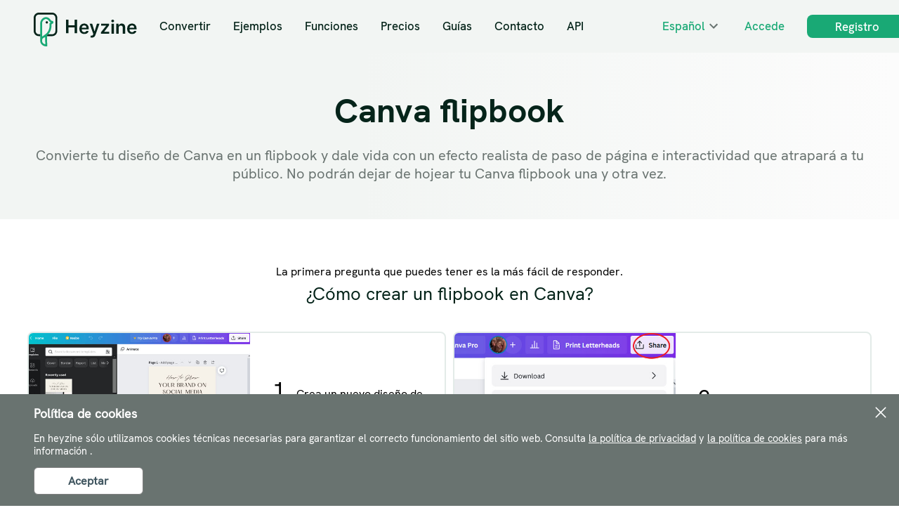

--- FILE ---
content_type: text/css
request_url: https://cdnc.heyzine.com/release/heyzine.4.min.css
body_size: 1452
content:
@font-face{font-family:HKGrotesk;src:url('https://cdnc.heyzine.com/assets/font/hkgrotesk/HKGrotesk-Bold.woff2?v=1.0.0') format('woff2'),url('/assets/font/hkgrotesk/HKGrotesk-Bold.woff?v=1.0.0') format('woff');font-weight:700;font-display:swap}@font-face{font-family:HKGrotesk;src:url('https://cdnc.heyzine.com/assets/font/hkgrotesk/HKGrotesk-Medium.woff2?v=1.0.0') format('woff2'),url('https://cdnc.heyzine.com/assets/font/hkgrotesk/HKGrotesk-Medium.woff?v=1.0.0') format('woff');font-weight:400;font-display:swap}@font-face{font-family:HKGrotesk-Regular;src:url('https://cdnc.heyzine.com/assets/font/hkgrotesk/HKGrotesk-Regular.woff2?v=1.0.0') format('woff2'),url('https://cdnc.heyzine.com/assets/font/hkgrotesk/HKGrotesk-Regular.woff?v=1.0.0') format('woff');font-display:swap}@font-face{font-family:HKGrotesk-SemiBold;src:url('https://cdnc.heyzine.com/assets/font/hkgrotesk/HKGrotesk-SemiBold.woff2?v=1.0.0') format('woff2'),url('https://cdnc.heyzine.com/assets/font/hkgrotesk/HKGrotesk-SemiBold.woff?v=1.0.0') format('woff');font-weight:700;font-display:swap}.heyzine-link img{width:100%;box-shadow:0 0 4px 1px #d3d3d3}.heyzine-flip{cursor:pointer}.heyzine-flip .container{-webkit-transform-style:preserve-3d;transform-style:preserve-3d;-webkit-perspective:1000px;perspective:1000px;width:100%;padding-left:0;padding-right:0;padding-top:0}.heyzine-flip .back,.heyzine-flip .front{background-size:cover;background-position:center;-webkit-transition:-webkit-transform .7s cubic-bezier(.4, .2, .2, 1);transition:-webkit-transform .7s cubic-bezier(.4, .2, .2, 1);-o-transition:transform .7s cubic-bezier(.4, .2, .2, 1);transition:transform .7s cubic-bezier(.4, .2, .2, 1);transition:transform .7s cubic-bezier(.4, .2, .2, 1),-webkit-transform .7s cubic-bezier(.4, .2, .2, 1);-webkit-backface-visibility:hidden;backface-visibility:hidden;text-align:center;min-height:280px;height:auto;color:#fff;font-size:1.5rem;box-shadow:0 15px 20px -20px #a9a9a9;border:2px solid #e3ebe8;border-radius:12px}.heyzine-flip .front h5{color:#3e545e;font-size:26px}.heyzine-flip .back{background-color:#e9e9e9;color:#3e545e}.heyzine-flip .front:after{position:absolute;top:0;left:0;z-index:1;width:100%;height:100%;content:'';display:block;opacity:.6;background-color:#f8f8f8;-webkit-backface-visibility:hidden;backface-visibility:hidden}.heyzine-flip .container:hover .back,.heyzine-flip .container:hover .front{-webkit-transition:-webkit-transform .7s cubic-bezier(.4, .2, .2, 1);transition:-webkit-transform .7s cubic-bezier(.4, .2, .2, 1);-o-transition:transform .7s cubic-bezier(.4, .2, .2, 1);transition:transform .7s cubic-bezier(.4, .2, .2, 1);transition:transform .7s cubic-bezier(.4, .2, .2, 1),-webkit-transform .7s cubic-bezier(.4, .2, .2, 1)}.heyzine-flip .back{position:absolute;top:0;left:0;width:100%}.heyzine-flip .inner{-webkit-transform:translateY(-50%) translateZ(60px) scale(.94);transform:translateY(-50%) translateZ(60px) scale(.94);top:50%;position:absolute;left:0;width:100%;padding:2rem;-webkit-box-sizing:border-box;box-sizing:border-box;outline:1px solid transparent;-webkit-perspective:inherit;perspective:inherit;z-index:2}.heyzine-flip .container .back{box-sizing:border-box;-webkit-transform:rotateY(180deg);transform:rotateY(180deg);-webkit-transform-style:preserve-3d;transform-style:preserve-3d}.heyzine-flip .container .front{box-sizing:border-box;-webkit-transform:rotateY(0);transform:rotateY(0);-webkit-transform-style:preserve-3d;transform-style:preserve-3d}.heyzine-flip .container:hover .back{-webkit-transform:rotateY(0);transform:rotateY(0);-webkit-transform-style:preserve-3d;transform-style:preserve-3d}.heyzine-flip .container:hover .front{-webkit-transform:rotateY(-180deg);transform:rotateY(-180deg);-webkit-transform-style:preserve-3d;transform-style:preserve-3d}.heyzine-flip .front .inner p{font-size:2rem;margin-bottom:2rem;position:relative}.heyzine-flip .front .inner span{color:rgba(255,255,255,.7);font-weight:300}.heyzine-flip .back a{background-color:#19a974;margin-top:2rem;display:inline-block;text-decoration:none;color:#fff;padding:.4rem 0;width:100%;box-shadow:0 0 5px 0 #d3d3d3;border-radius:4px}.heyzine-flip .back p{font-family:HKGrotesk-Regular;font-size:17px}.heyzine-flip .front{font-family:HKGrotesk-Regular;font-size:1.7rem;background-size:cover;background-position:top;color:#3e545e}.heyzine-flip .img-front{width:100%}.heyzine-flip .img-back{width:100%;transform:scaleX(-1);opacity:.2}.heyzine-flip .img-back,.heyzine-flip .img-front{object-fit:cover;height:100%}div.heyzine-fold{font-family:HKGrotesk-Regular,Arial,sans-serif;color:#fff;position:relative;overflow:hidden;margin:10px;min-width:220px;width:100%;background:#000;text-align:center;box-shadow:0 15px 20px -20px #a9a9a9;border:1px solid #d3d3d3}div.heyzine-fold *{-webkit-box-sizing:border-box;box-sizing:border-box}div.heyzine-fold img{opacity:1;width:100%;height:100%;object-fit:cover;-webkit-transition:opacity .35s;transition:opacity .35s}div.heyzine-fold .heyzine-fold-caption{position:absolute;top:0;left:0;width:100%;height:100%;text-align:left}div.heyzine-fold .heyzine-fold-caption>div{float:left;height:100%;overflow:hidden;width:50%;position:relative}div.heyzine-fold .heyzine-fold-caption::before{position:absolute;top:50%;bottom:50%;left:50%;width:2px;content:'';opacity:0;background-color:rgba(255,255,255,.5);-webkit-transition:all .4s;transition:all .4s;-webkit-transition-delay:0.6s;transition-delay:0.6s}div.heyzine-fold h2,div.heyzine-fold p{margin:0;padding:20px;opacity:0;position:absolute;top:0;width:100%;left:0;-webkit-transition:opacity .45s,-webkit-transform .45s;transition:opacity .45s,-webkit-transform .45s,-moz-transform .45s,-o-transform .45s,transform .45s;-webkit-transition-delay:0.3s;transition-delay:0.3s}div.heyzine-fold h2{color:#fff;font-size:22px;font-family:HKGrotesk-Regular;font-weight:700;word-break:break-word;text-align:right;display:inline-block;word-spacing:-0.1em;font-weight:300;text-transform:uppercase;bottom:0;background:rgba(0,0,0,.5);background-image:linear-gradient(to right,rgba(0,0,0,.2) 0,transparent 60%,rgba(0,0,0,.6) 100%);-webkit-transform:translate3d(50%,0,0);transform:translate3d(50%,0,0)}div.heyzine-fold h2 span{font-weight:800}div.heyzine-fold p{display:block;bottom:0;text-align:left;font-weight:300;top:0;color:#000;font-family:HKGrotesk-Regular;font-size:16px;word-break:break-word;background:#fff;background-image:linear-gradient(to right,rgba(0,0,0,.3) 0,transparent 40%,rgba(0,0,0,.1) 100%);-webkit-transform:translate3d(-50%,0,0);transform:translate3d(-50%,0,0)}div.heyzine-fold .heyzine-curl{width:0;height:0;position:absolute;bottom:0;right:0;background:linear-gradient(135deg,#fff,#f3f3f3 20%,#ccc 38%,#bbb 44%,#aaa 50%,rgba(0,0,0,.7) 50%,rgba(0,0,0,.5) 60%,rgba(0,0,0,.4));box-shadow:0 0 10px rgba(0,0,0,.5);transition:all .3s ease}div.heyzine-fold .heyzine-curl:after,div.heyzine-fold .heyzine-curl:before{content:'';position:absolute;z-index:-1;left:12%;bottom:6%;width:70%;max-width:300px;max-height:100px;height:55%;box-shadow:0 12px 15px rgba(0,0,0,.3);transform:skew(-10deg) rotate(-6deg)}div.heyzine-fold .heyzine-curl:after{left:auto;right:6%;bottom:auto;top:14%;transform:skew(-15deg) rotate(-84deg)}div.heyzine-fold a{left:0;right:0;top:0;bottom:0;position:absolute;color:#fff}div.heyzine-fold.hover img,div.heyzine-fold:hover img{opacity:.7}div.heyzine-fold.hover .heyzine-fold-caption h2,div.heyzine-fold.hover .heyzine-fold-caption p,div.heyzine-fold:hover .heyzine-fold-caption h2,div.heyzine-fold:hover .heyzine-fold-caption p{-webkit-transform:translate3d(0,0,0);transform:translate3d(0,0,0);-webkit-transition-delay:0.3s;transition-delay:0.3s}div.heyzine-fold.hover .heyzine-fold-caption h2,div.heyzine-fold:hover .heyzine-fold-caption h2{opacity:1}div.heyzine-fold.hover .heyzine-fold-caption p,div.heyzine-fold:hover .heyzine-fold-caption p{opacity:1}div.heyzine-fold.hover .heyzine-fold-caption::before,div.heyzine-fold:hover .heyzine-fold-caption::before{background:#fff;top:0;bottom:0;opacity:1;-webkit-transition-delay:0s;transition-delay:0s}div.heyzine-fold.hover .heyzine-fold-caption .heyzine-curl,div.heyzine-fold:hover .heyzine-fold-caption .heyzine-curl{width:40px;height:40px;-webkit-transition-delay:0.7s;transition-delay:0.7s}